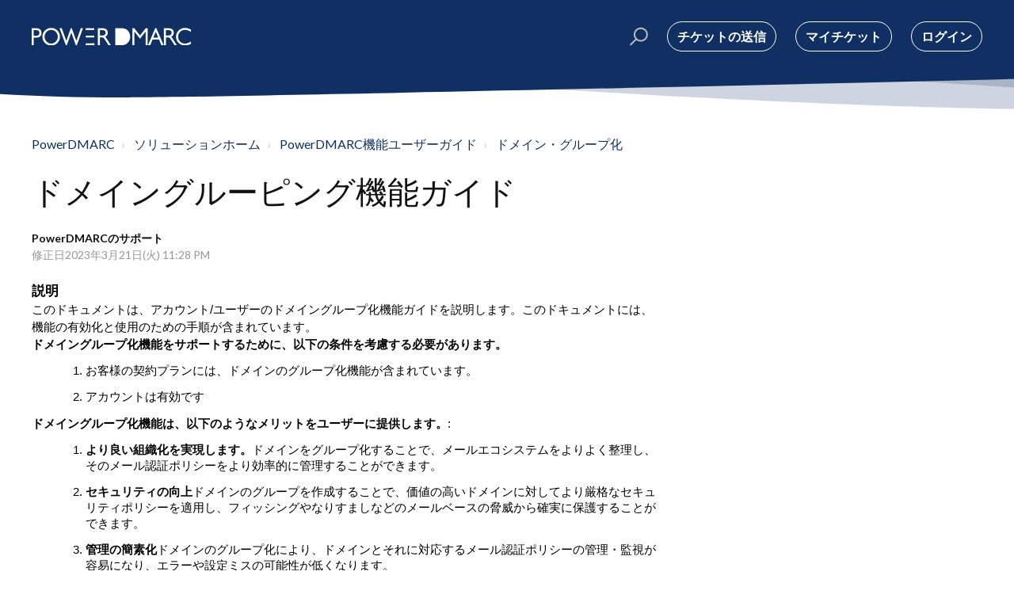

--- FILE ---
content_type: text/html; charset=utf-8
request_url: https://ja.support.powerdmarc.com/support/solutions/articles/60000869462-domain-grouping-feature-guide
body_size: 14552
content:
<!DOCTYPE html>
       
        <!--[if lt IE 7]><html class="no-js ie6 dew-dsm-theme " lang="en" dir="ltr" data-date-format="non_us"><![endif]-->       
        <!--[if IE 7]><html class="no-js ie7 dew-dsm-theme " lang="en" dir="ltr" data-date-format="non_us"><![endif]-->       
        <!--[if IE 8]><html class="no-js ie8 dew-dsm-theme " lang="en" dir="ltr" data-date-format="non_us"><![endif]-->       
        <!--[if IE 9]><html class="no-js ie9 dew-dsm-theme " lang="en" dir="ltr" data-date-format="non_us"><![endif]-->       
        <!--[if IE 10]><html class="no-js ie10 dew-dsm-theme " lang="en" dir="ltr" data-date-format="non_us"><![endif]-->       
        <!--[if (gt IE 10)|!(IE)]><!--><html class="no-js  dew-dsm-theme " lang="ja" dir="ltr" data-date-format="non_us" data-wg-translated="ja"><!--<![endif]-->
	<head>
		
		

<!-- Title for the page -->
<title> ドメイングルーピング機能ガイド - PowerDMARC : PowerDMARC </title>

<!-- Meta information -->

      <meta charset="utf-8">
      <meta http-equiv="X-UA-Compatible" content="IE=edge,chrome=1">
      <meta name="description" content="このドキュメントは、アカウント/ユーザーのドメイングループ化機能ガイドを説明します。このドキュメントには、機能の有効化と使用のための手順が含まれています。">
      <meta name="author" content="PowerDMARC Support">
       <meta property="og:title" content="ドメイングルーピングフィーチャーガイド - PowerDMARC">  <meta property="og:url" content="https://ja.support.powerdmarc.com/support/solutions/articles/60000869462-domain-grouping-feature-guide">  <meta property="og:description" content=" 説明  このドキュメントは、アカウント/ユーザー向けのドメイングループ化機能ガイドについて説明します。このドキュメントには、この機能を有効化し使用するための手順が含まれています。  ドメイングループ化機能をサポートするためには、以下の条件が必要です...">  <meta property="og:image" content="https://s3.amazonaws.com/cdn.freshdesk.com/data/helpdesk/attachments/production/60001402472/logo/EkrMyekhNKkrMtnzi285pITGk_OaVZJppQ.png?X-Amz-Algorithm=AWS4-HMAC-SHA256&amp;amp;X-Amz-Credential=AKIAS6FNSMY2XLZULJPI%2F20260119%2Fus-east-1%2Fs3%2Faws4_request&amp;amp;X-Amz-Date=20260119T094005Z&amp;amp;X-Amz-Expires=604800&amp;amp;X-Amz-SignedHeaders=host&amp;amp;X-Amz-Signature=9e487d36d820f8dd127ace2f223666f6176d6453968c60f0dddbca82d7d5381b">  <meta property="og:site_name" content="PowerDMARC">  <meta property="og:type" content="article">  <meta property="article:author" content="PowerDMARC Support">  <meta name="twitter:title" content="ドメイングルーピングフィーチャーガイド - PowerDMARC">  <meta name="twitter:url" content="https://ja.support.powerdmarc.com/support/solutions/articles/60000869462-domain-grouping-feature-guide">  <meta name="twitter:description" content=" 説明  このドキュメントは、アカウント/ユーザー向けのドメイングループ化機能ガイドについて説明します。このドキュメントには、この機能を有効化し使用するための手順が含まれています。  ドメイングループ化機能をサポートするためには、以下の条件が必要です...">  <meta name="twitter:image" content="https://s3.amazonaws.com/cdn.freshdesk.com/data/helpdesk/attachments/production/60001402472/logo/EkrMyekhNKkrMtnzi285pITGk_OaVZJppQ.png?X-Amz-Algorithm=AWS4-HMAC-SHA256&amp;amp;X-Amz-Credential=AKIAS6FNSMY2XLZULJPI%2F20260119%2Fus-east-1%2Fs3%2Faws4_request&amp;amp;X-Amz-Date=20260119T094005Z&amp;amp;X-Amz-Expires=604800&amp;amp;X-Amz-SignedHeaders=host&amp;amp;X-Amz-Signature=9e487d36d820f8dd127ace2f223666f6176d6453968c60f0dddbca82d7d5381b">  <meta name="twitter:card" content="summary">  <meta name="keywords" content="domain grouping, domain groups, feature guide, grouping domains">  <link rel="canonical" href="https://ja.support.powerdmarc.com/support/solutions/articles/60000869462-domain-grouping-feature-guide"> 

<!-- Responsive setting -->
<link rel="apple-touch-icon" href="https://s3.amazonaws.com/cdn.freshdesk.com/data/helpdesk/attachments/production/60001403410/fav_icon/xI229R8Q_lbfjJwAxoseBZVEoB29mxPc5Q.png">
        <link rel="apple-touch-icon" sizes="72x72" href="https://s3.amazonaws.com/cdn.freshdesk.com/data/helpdesk/attachments/production/60001403410/fav_icon/xI229R8Q_lbfjJwAxoseBZVEoB29mxPc5Q.png">
        <link rel="apple-touch-icon" sizes="114x114" href="https://s3.amazonaws.com/cdn.freshdesk.com/data/helpdesk/attachments/production/60001403410/fav_icon/xI229R8Q_lbfjJwAxoseBZVEoB29mxPc5Q.png">
        <link rel="apple-touch-icon" sizes="144x144" href="https://s3.amazonaws.com/cdn.freshdesk.com/data/helpdesk/attachments/production/60001403410/fav_icon/xI229R8Q_lbfjJwAxoseBZVEoB29mxPc5Q.png">
        <meta name="viewport" content="width=device-width, initial-scale=1.0, maximum-scale=5.0, user-scalable=yes"> 

<meta name="viewport" content="width=device-width, initial-scale=1.0">
<link href="https://fonts.googleapis.com/css?family=Lato:300,300i,400,400i,700,700i" rel="stylesheet">
<link rel="stylesheet" href="//maxcdn.bootstrapcdn.com/font-awesome/4.7.0/css/font-awesome.min.css">
<link rel="stylesheet" href="//cdn.jsdelivr.net/highlight.js/9.10.0/styles/github.min.css">
<link rel="stylesheet" href="//cdn.jsdelivr.net/jquery.magnific-popup/1.0.0/magnific-popup.css">


		
		<!-- Adding meta tag for CSRF token -->
		<meta name="csrf-param" content="authenticity_token">
<meta name="csrf-token" content="8PtiQPm1c56HjfG+pDJ9aTTmRwrU01fd6piF/SvWPApA3wrUYsXcKMyDIlXUxyQtQMZLdP+MqLBosH6A+st1/g==">
		<!-- End meta tag for CSRF token -->
		
		<!-- Fav icon for portal -->
		<link rel="shortcut icon" href="https://s3.amazonaws.com/cdn.freshdesk.com/data/helpdesk/attachments/production/60001403410/fav_icon/xI229R8Q_lbfjJwAxoseBZVEoB29mxPc5Q.png">

		<!-- Base stylesheet -->
 
		<link rel="stylesheet" media="print" href="https://assets2.freshdesk.com/assets/cdn/portal_print-6e04b27f27ab27faab81f917d275d593fa892ce13150854024baaf983b3f4326.css">
	  		<link rel="stylesheet" media="screen" href="https://assets5.freshdesk.com/assets/cdn/falcon_portal_utils-a58414d6bc8bc6ca4d78f5b3f76522e4970de435e68a5a2fedcda0db58f21600.css">	

		
		<!-- Theme stylesheet -->

		<link href="/support/theme.css?v=4&amp;d=1767357126" media="screen" rel="stylesheet" type="text/css">

		<!-- Google font url if present -->
		<link href="https://fonts.googleapis.com/css?family=Source+Sans+Pro:regular,italic,600,700,700italic|Poppins:regular,600,700" rel="stylesheet" type="text/css" nonce="N+IxJGL+8mI8s9HWC5Awhg==">

		<!-- Including default portal based script framework at the top -->
		<script src="https://assets8.freshdesk.com/assets/cdn/portal_head_v2-d07ff5985065d4b2f2826fdbbaef7df41eb75e17b915635bf0413a6bc12fd7b7.js"></script>
		<!-- Including syntexhighlighter for portal -->
		<script src="https://assets4.freshdesk.com/assets/cdn/prism-841b9ba9ca7f9e1bc3cdfdd4583524f65913717a3ab77714a45dd2921531a402.js"></script>

		    <!-- Google tag (gtag.js) -->
	<script async="" src="https://www.googletagmanager.com/gtag/js?id=G-JE8S9PR6TW" nonce="N+IxJGL+8mI8s9HWC5Awhg=="></script>
	<script nonce="N+IxJGL+8mI8s9HWC5Awhg==">
	  window.dataLayer = window.dataLayer || [];
	  function gtag(){dataLayer.push(arguments);}
	  gtag('js', new Date());
	  gtag('config', 'G-JE8S9PR6TW');
	</script>


		<!-- Access portal settings information via javascript -->
		 <script type="text/javascript">     var portal = {"language":"en","name":"PowerDMARC","contact_info":"","current_page_name":"article_view","current_tab":"solutions","vault_service":{"url":"https://vault-service.freshworks.com/data","max_try":2,"product_name":"fd"},"current_account_id":1317308,"preferences":{"bg_color":"#103063","header_color":"#ffffff","help_center_color":"#103063","footer_color":"#060727","tab_color":"#103063","tab_hover_color":"#1a73e8","btn_background":"#1a73e8","btn_primary_background":"#cbcbcb","baseFont":"Source Sans Pro","textColor":"#060727","headingsFont":"Poppins","headingsColor":"#060727","linkColor":"#1a73e8","linkColorHover":"#1a73e8","inputFocusRingColor":"#9aa1a6","nonResponsive":"false","personalized_articles":true},"image_placeholders":{"spacer":"https://assets5.freshdesk.com/assets/misc/spacer.gif","profile_thumb":"https://assets3.freshdesk.com/assets/misc/profile_blank_thumb-4a7b26415585aebbd79863bd5497100b1ea52bab8df8db7a1aecae4da879fd96.jpg","profile_medium":"https://assets9.freshdesk.com/assets/misc/profile_blank_medium-1dfbfbae68bb67de0258044a99f62e94144f1cc34efeea73e3fb85fe51bc1a2c.jpg"},"falcon_portal_theme":true,"current_object_id":60000869462};     var attachment_size = 20;     var blocked_extensions = "";     var allowed_extensions = "";     var store = { 
        ticket: {},
        portalLaunchParty: {} };    store.portalLaunchParty.ticketFragmentsEnabled = false;    store.pod = "us-east-1";    store.region = "US"; </script> 


			    <script src="https://wchat.freshchat.com/js/widget.js" nonce="N+IxJGL+8mI8s9HWC5Awhg=="></script>

	<script type="application/json" id="weglot-data">{"allLanguageUrls":{"en":"https://support.powerdmarc.com/support/solutions/articles/60000869462-domain-grouping-feature-guide","ja":"https://ja.support.powerdmarc.com/support/solutions/articles/60000869462-domain-grouping-feature-guide","fr":"https://fr.support.powerdmarc.com/support/solutions/articles/60000869462-domain-grouping-feature-guide","de":"https://de.support.powerdmarc.com/support/solutions/articles/60000869462-domain-grouping-feature-guide","ru":"https://ru.support.powerdmarc.com/support/solutions/articles/60000869462-domain-grouping-feature-guide","es":"https://es.support.powerdmarc.com/support/solutions/articles/60000869462-domain-grouping-feature-guide","nl":"https://nl.support.powerdmarc.com/support/solutions/articles/60000869462-domain-grouping-feature-guide"},"originalCanonicalUrl":"https://support.powerdmarc.com/support/solutions/articles/60000869462-domain-grouping-feature-guide","originalPath":"/support/solutions/articles/60000869462-domain-grouping-feature-guide","settings":{"auto_switch":false,"auto_switch_fallback":null,"category":11,"custom_settings":{"button_style":{"with_name":true,"full_name":true,"is_dropdown":true,"with_flags":false,"flag_type":"rectangle_mat","custom_css":""},"switchers":[],"translate_images":false,"subdomain":false,"dynamic":"","loading_bar":true,"wait_transition":true,"translate_search":false,"hide_switcher":false,"translate_amp":false,"translate_email":false,"definitions":{}},"deleted_at":null,"dynamics":[],"excluded_blocks":[],"excluded_paths":[],"external_enabled":false,"host":"support.powerdmarc.com","is_dns_set":false,"is_https":true,"language_from":"en","language_from_custom_flag":null,"language_from_custom_name":null,"languages":[{"connect_host_destination":{"is_dns_set":true,"created_on_aws":1666379984,"host":"fr.support.powerdmarc.com"},"custom_code":null,"custom_flag":null,"custom_local_name":null,"custom_name":null,"enabled":true,"language_to":"fr"},{"connect_host_destination":{"is_dns_set":true,"created_on_aws":1666379984,"host":"de.support.powerdmarc.com"},"custom_code":null,"custom_flag":null,"custom_local_name":null,"custom_name":null,"enabled":true,"language_to":"de"},{"connect_host_destination":{"is_dns_set":true,"created_on_aws":1666379984,"host":"ja.support.powerdmarc.com"},"custom_code":null,"custom_flag":null,"custom_local_name":null,"custom_name":null,"enabled":true,"language_to":"ja"},{"connect_host_destination":{"is_dns_set":true,"created_on_aws":1666379984,"host":"ru.support.powerdmarc.com"},"custom_code":null,"custom_flag":null,"custom_local_name":null,"custom_name":null,"enabled":true,"language_to":"ru"},{"connect_host_destination":{"is_dns_set":true,"created_on_aws":1666379984,"host":"es.support.powerdmarc.com"},"custom_code":null,"custom_flag":null,"custom_local_name":null,"custom_name":null,"enabled":true,"language_to":"es"},{"connect_host_destination":{"is_dns_set":true,"created_on_aws":1666379984,"host":"nl.support.powerdmarc.com"},"custom_code":null,"custom_flag":null,"custom_local_name":null,"custom_name":null,"enabled":true,"language_to":"nl"}],"media_enabled":false,"page_views_enabled":false,"technology_id":12,"technology_name":"Other","translation_engine":3,"url_type":"SUBDOMAIN","versions":{"translation":1766757486}}}</script>
<script async="" src="https://cdn.weglot.com/weglot.min.js?api_key=wg_ebd54db013ef6e59cfafb4a21aac6d9a0&hide_switcher=true" type="text/javascript"></script><link href="https://support.powerdmarc.com/support/solutions/articles/60000869462-domain-grouping-feature-guide" hreflang="en" rel="alternate"><link href="https://ja.support.powerdmarc.com/support/solutions/articles/60000869462-domain-grouping-feature-guide" hreflang="ja" rel="alternate"><link href="https://fr.support.powerdmarc.com/support/solutions/articles/60000869462-domain-grouping-feature-guide" hreflang="fr" rel="alternate"><link href="https://de.support.powerdmarc.com/support/solutions/articles/60000869462-domain-grouping-feature-guide" hreflang="de" rel="alternate"><link href="https://ru.support.powerdmarc.com/support/solutions/articles/60000869462-domain-grouping-feature-guide" hreflang="ru" rel="alternate"><link href="https://es.support.powerdmarc.com/support/solutions/articles/60000869462-domain-grouping-feature-guide" hreflang="es" rel="alternate"><link href="https://nl.support.powerdmarc.com/support/solutions/articles/60000869462-domain-grouping-feature-guide" hreflang="nl" rel="alternate"></head>
	<body>
            	
		
		
		

<!-- Notification Messages -->
 <div class="alert alert-with-close notice hide" id="noticeajax"></div> 
<div class="layout layout--anonymous">
  <div class="layout__head">
  	


<header class="topbar container topbar--small" data-topbar="">
  <div class="container-inner topbar__container-inner">
    <div class="topbar__inner">
      <div class="topbar__col clearfix">
        <div class="logo-wrapper">
          <div class="logo">
            <a href="https://powerdmarc.com/ja/">
              <img src="https://s3.amazonaws.com/cdn.freshdesk.com/data/helpdesk/attachments/production/60001402472/logo/EkrMyekhNKkrMtnzi285pITGk_OaVZJppQ.png" alt="">
            </a>
          </div>
        </div>
        <p class="help-center-name" style="display: none;">PowerDMARC</p>
        <button type="button" role="button" aria-label="Toggle Navigation" class="lines-button x" data-toggle-menu=""> <span class="lines"></span> </button>
      </div>
      <div class="topbar__col topbar__menu">
        <div class="topbar__collapse" data-menu="">
          <div class="topbar__controls topbar__controls--anonymous">
            <div class="topbar__search">
              <form class="hc-search-form print--remove" autocomplete="off" action="/support/search/solutions" id="hc-search-form" data-csrf-ignore="true">
	<div class="hc-search-input">
	<label for="support-search-input" class="hide">ここに検索語を入力してください...</label>
		<input placeholder="ここに検索語を入力してください..." type="text" name="term" class="special" value="" rel="page-search" data-max-matches="10" id="support-search-input">
	</div>
	<div class="hc-search-button">
		<button class="btn btn-primary" aria-label="Search" type="submit" autocomplete="off">
			<i class="mobile-icon-search hide-tablet"></i>
			<span class="hide-in-mobile">
				検索
			</span>
		</button>
	</div>
</form>
              <button type="button" role="button" class="topbar__btn-search">
                <svg xmlns="http://www.w3.org/2000/svg" width="23" height="24" viewBox="0 0 23 24">
                  <g fill="none" fill-rule="evenodd" transform="translate(-6 -2)">
                    <circle cx="19.889" cy="11.611" r="8" stroke="#fff" stroke-width="2" transform="rotate(45 19.89 11.61)"></circle>
                    <path fill="#fff" fill-rule="nonzero" d="M9.34328327,15.6566781 L11.3432833,15.6566781 L11.3432833,25.6606781 C11.3432833,26.2106781 10.8992833,26.6566781 10.3432833,26.6566781 C9.79128327,26.6566781 9.34328327,26.2116781 9.34328327,25.6606781 L9.34328327,15.6566781 Z" transform="rotate(45 10.343 21.157)"></path>
                  </g>
                </svg>
              </button>
            </div>
            
            <a class="btn btn-topbar" href="/support/tickets/new">チケットの送信</a>
            <a class="btn btn-topbar" href="/support/tickets">マイチケット</a>
             <div class="welcome">ようこそ <b></b> </div>  <b><a href="/support/login"><b>ログイン</b></a></b> &nbsp;<b><a href="/support/signup"><b>会員登録</b></a></b>
          </div>
        </div>
      </div>
    </div>
  </div>

  <!-- Search and page links for the page -->
  
    
  


<link rel="alternate" hreflang="en" href="https://support.powerdmarc.com">
<link rel="alternate" hreflang="fr" href="https://fr.support.powerdmarc.com">
<link rel="alternate" hreflang="de" href="https://de.support.powerdmarc.com">
<link rel="alternate" hreflang="ja" href="https://ja.support.powerdmarc.com">
<link rel="alternate" hreflang="ru" href="https://ru.support.powerdmarc.com">
<link rel="alternate" hreflang="es" href="https://es.support.powerdmarc.com">
<link rel="alternate" hreflang="nl" href="https://nl.support.powerdmarc.com">

    
<script type="text/javascript" src="https://cdn.weglot.com/weglot.min.js"></script>
<script>
    Weglot.initialize({
        api_key: 'wg_ebd54db013ef6e59cfafb4a21aac6d9a0'
    });
</script>  
  
</header>

		<div class="waves waves--small " data-wave-small="">
		  <svg xmlns="http://www.w3.org/2000/svg" viewBox="0 0 1900 47" xmlns:xlink="http://www.w3.org/1999/xlink">
		    <g fill="none" fill-rule="evenodd">
		      <path fill-rule="nonzero" d="M403.925926,32 C583.088889,32 1900,0 1900,0 L0,0 C0,0 163.540741,32 403.925926,32 Z" transform="translate(-250)"></path>
		      <path fill-opacity="0.2" fill-rule="nonzero" d="M1342.66667,76 C1552.37037,76 1900,0.2 1900,0.2 L0,0.2 C0,0.2 896.518519,76 1342.66667,76 Z" transform="translate(0 -29)"></path>
		      <path fill-opacity="0.2" fill-rule="nonzero" d="M1342.66667,76 C1552.37037,76 1900,0.2 1900,0.2 L0,0.2 C0,0.2 896.518519,76 1342.66667,76 Z" transform="translate(617 -29)"></path>
		    </g>
		  </svg>
		</div>

  </div>
  <div class="layout__content">
    
      
    
    
    <div class="container">
  <div class="container-inner">
    <div class="article-page">
      <div class="row clearfix">
        <div class="column column--sm-12">
          <ol class="breadcrumbs">
            <li>
              <a href="/support/home">PowerDMARC</a>
            </li>
            <li title="ソリューションホーム">
              <a href="/support/solutions">ソリューションホーム</a>
            </li>
            <li title="PowerDMARC機能ユーザーガイド">
              <a href="/support/solutions/60000319440">PowerDMARC機能ユーザーガイド</a>
            </li>
            <li title="ドメイン・グループ化">
              <a href="/support/solutions/folders/60000494019">ドメイン・グループ化</a>
            </li>
          </ol>
        </div>
      </div>

      <div class="row clearfix">
        <div class="column column--sm-8">
          <article class="article clearfix" itemscope="" itemtype="http://schema.org/Article">
            <header class="article-header">
              <h1 class="article__title" itemprop="name">
                ドメイングルーピング機能ガイド
              </h1>

              <div class="article-meta">
                <div class="article-meta__col article-meta__col--main">
                  <div class="entry-info">
                    <div class="entry-info__content">
                      <b class="author">
                        PowerDMARCのサポート
                      </b>
                      <div class="meta">修正日2023年3月21日(火) 11:28 PM</div>
                    </div>
                  </div>
                </div>
              </div>
            </header>

            <div class="article__body markdown" itemprop="articleBody">
              <p dir="ltr" style="line-height: 1.38; margin-bottom: 0pt;"><span style="font-size: 13pt; font-family: Inter, sans-serif; color: rgb(0, 0, 0); font-weight: 700;">説明</span></p><p dir="ltr" style="line-height: 1.38; margin-bottom: 0pt;"><span style="font-size: 11pt; font-family: Inter, sans-serif; color: rgb(0, 0, 0); font-weight: 400;">このドキュメントは、アカウント/ユーザーのドメイングループ化機能ガイドを説明します。このドキュメントには、機能の有効化と使用のための手順が含まれています。</span></p><p dir="ltr" style="line-height: 1.38; margin-bottom: 0pt;"><span dir="ltr" style="font-size: 11pt; font-family: Inter, sans-serif; color: rgb(0, 0, 0); font-weight: 700;">ドメイングループ化機能をサポートするために、以下の条件を考慮する必要があります。</span></p><ol style="margin-bottom: 0px; padding-inline-start: 48px;"><li dir="ltr" style="list-style-type: decimal; font-size: 11pt; font-family: Inter, sans-serif; color: rgb(0, 0, 0); font-weight: 400;"><p dir="ltr" style="line-height: 1.38; margin-bottom: 0pt;"><span dir="ltr" style="font-size: 11pt; font-family: Inter, sans-serif; color: rgb(0, 0, 0); font-weight: 400;">お客様の契約プランには、ドメインのグループ化機能が含まれています。</span></p></li><li dir="ltr" style="list-style-type: decimal; font-size: 11pt; font-family: Inter, sans-serif; color: rgb(0, 0, 0); font-weight: 400;"><p dir="ltr" style="line-height: 1.38; margin-bottom: 0pt;"><span style="font-size: 11pt; font-family: Inter, sans-serif; color: rgb(0, 0, 0); font-weight: 400;">アカウントは有効です </span></p></li></ol><p dir="ltr" style="line-height: 1.38; margin-bottom: 0pt;"><span dir="ltr" style="font-size: 11pt; font-family: Inter, sans-serif; color: rgb(0, 0, 0); font-weight: 700;">ドメイングループ化機能は、以下のようなメリットをユーザーに提供します。</span><span dir="ltr" style="font-size: 11pt; font-family: Inter, sans-serif; color: rgb(0, 0, 0); font-weight: 400;">:</span></p><ol style="margin-bottom: 0px; padding-inline-start: 48px;"><li dir="ltr" style="list-style-type: decimal; font-size: 11pt; font-family: Inter, sans-serif; color: rgb(0, 0, 0); font-weight: 400;"><p dir="ltr" style="line-height: 1.38; margin-bottom: 0pt;"><span style="font-size: 11pt; font-family: Inter, sans-serif; color: rgb(0, 0, 0); font-weight: 700;">より良い組織化を実現します。</span><span style="font-size: 11pt; font-family: Inter, sans-serif; color: rgb(0, 0, 0); font-weight: 400;">ドメインをグループ化することで、メールエコシステムをよりよく整理し、そのメール認証ポリシーをより効率的に管理することができます。</span></p></li><li dir="ltr" style="list-style-type: decimal; font-size: 11pt; font-family: Inter, sans-serif; color: rgb(0, 0, 0); font-weight: 400;"><p dir="ltr" style="line-height: 1.38; margin-bottom: 0pt;"><span style="font-size: 11pt; font-family: Inter, sans-serif; color: rgb(0, 0, 0); font-weight: 700;">セキュリティの向上</span><span style="font-size: 11pt; font-family: Inter, sans-serif; color: rgb(0, 0, 0); font-weight: 400;">ドメインのグループを作成することで、価値の高いドメインに対してより厳格なセキュリティポリシーを適用し、フィッシングやなりすましなどのメールベースの脅威から確実に保護することができます。</span></p></li><li dir="ltr" style="list-style-type: decimal; font-size: 11pt; font-family: Inter, sans-serif; color: rgb(0, 0, 0); font-weight: 400;"><p dir="ltr" style="line-height: 1.38; margin-bottom: 0pt;"><span style="font-size: 11pt; font-family: Inter, sans-serif; color: rgb(0, 0, 0); font-weight: 700;">管理の簡素化</span><span style="font-size: 11pt; font-family: Inter, sans-serif; color: rgb(0, 0, 0); font-weight: 400;">ドメインのグループ化により、ドメインとそれに対応するメール認証ポリシーの管理・監視が容易になり、エラーや設定ミスの可能性が低くなります。</span></p></li><li dir="ltr" style="list-style-type: decimal; font-size: 11pt; font-family: Inter, sans-serif; color: rgb(0, 0, 0); font-weight: 400;"><p dir="ltr" style="line-height: 1.38; margin-bottom: 0pt;"><span style="font-size: 11pt; font-family: Inter, sans-serif; color: rgb(0, 0, 0); font-weight: 700;">アクセス制御を行います。</span><span style="font-size: 11pt; font-family: Inter, sans-serif; color: rgb(0, 0, 0); font-weight: 400;">ドメインの特定のグループへのアクセスを規制し、異なるユーザーにアクセスを提供することができます。</span></p></li><li dir="ltr" style="list-style-type: decimal; font-size: 11pt; font-family: Inter, sans-serif; color: rgb(0, 0, 0); font-weight: 400;"><p dir="ltr" style="line-height: 1.38; margin-bottom: 0pt;"><span style="font-size: 11pt; font-family: Inter, sans-serif; color: rgb(0, 0, 0); font-weight: 700;">レポーティングを簡素化。</span><span style="font-size: 11pt; font-family: Inter, sans-serif; color: rgb(0, 0, 0); font-weight: 400;">ドメインをグループ化することで、複数のドメインのメール認証データをより簡単に表示・分析することができます。</span></p></li></ol><p dir="ltr" style="line-height: 1.38; margin-bottom: 0pt;"><span dir="ltr" style="font-size: 11pt; font-family: Inter, sans-serif; color: rgb(0, 0, 0); font-weight: 700;">最初のドメイングループを作成する手順</span><span dir="ltr" style="font-size: 11pt; font-family: Inter, sans-serif; color: rgb(0, 0, 0); font-weight: 400;">:</span></p><ol style="margin-bottom: 0px; padding-inline-start: 48px;"><li dir="ltr" style="list-style-type: decimal; font-size: 11pt; font-family: Inter, sans-serif; color: rgb(0, 0, 0); font-weight: 400;"><p dir="ltr" style="line-height: 1.38; margin-bottom: 0pt;"><span style="font-size: 11pt; font-family: Inter, sans-serif; color: rgb(0, 0, 0); font-weight: 400;">PowerDMARCのアカウントにログインする</span></p></li><li dir="ltr" style="list-style-type: decimal; font-size: 11pt; font-family: Inter, sans-serif; color: rgb(0, 0, 0); font-weight: 400;"><p dir="ltr" style="line-height: 1.38; margin-bottom: 0pt;"><span style="font-size: 11pt; font-family: Inter, sans-serif; color: rgb(0, 0, 0); font-weight: 400;">をクリックします。 </span><span style="font-size: 11pt; font-family: Inter, sans-serif; color: rgb(0, 0, 0); font-weight: 700;">設定方法</span><span style="font-size: 11pt; font-family: Inter, sans-serif; color: rgb(0, 0, 0); font-weight: 400;">左側メニューの</span></p></li><li dir="ltr" style="list-style-type: decimal; font-size: 11pt; font-family: Inter, sans-serif; color: rgb(0, 0, 0); font-weight: 400;"><p dir="ltr" style="line-height: 1.38; margin-bottom: 0pt;"><span style="font-size: 11pt; font-family: Inter, sans-serif; color: rgb(0, 0, 0); font-weight: 400;">をクリックします。 </span><span style="font-size: 11pt; font-family: Inter, sans-serif; color: rgb(0, 0, 0); font-weight: 700;">ドメイングループの管理</span><span style="font-size: 11pt; font-family: Inter, sans-serif; color: rgb(0, 0, 0); font-weight: 400;"> </span></p></li><li dir="ltr" style="list-style-type: decimal; font-size: 11pt; font-family: Inter, sans-serif; color: rgb(0, 0, 0); font-weight: 400;"><p dir="ltr" style="line-height: 1.38; margin-bottom: 0pt;"><span style="font-size: 11pt; font-family: Inter, sans-serif; color: rgb(0, 0, 0); font-weight: 400;">ドメイン・グループ」セクションで </span><span style="font-size: 11pt; font-family: Inter, sans-serif; color: rgb(0, 0, 0); font-weight: 700;">作成 </span><span style="font-size: 11pt; font-family: Inter, sans-serif; color: rgb(0, 0, 0); font-weight: 400;">ボタン</span></p></li><li dir="ltr" style="list-style-type: decimal; font-size: 11pt; font-family: Inter, sans-serif; color: rgb(0, 0, 0); font-weight: 400;"><p dir="ltr" style="line-height: 1.38; margin-bottom: 0pt;"><span dir="ltr" style="font-size: 11pt; font-family: Inter, sans-serif; color: rgb(0, 0, 0); font-weight: 400;">ドメイングループ名、説明（オプション）を入力します。</span></p></li><li dir="ltr" style="list-style-type: decimal; font-size: 11pt; font-family: Inter, sans-serif; color: rgb(0, 0, 0); font-weight: 400;"><p dir="ltr" style="line-height: 1.38; margin-bottom: 0pt;"><span style="font-size: 11pt; font-family: Inter, sans-serif; color: rgb(0, 0, 0); font-weight: 400;">グループに含まれるドメインを選択する </span></p></li><li dir="ltr" style="list-style-type: decimal; font-size: 11pt; font-family: Inter, sans-serif; color: rgb(0, 0, 0); font-weight: 400;"><p dir="ltr" style="line-height: 1.38; margin-bottom: 0pt;"><span style="font-size: 11pt; font-family: Inter, sans-serif; color: rgb(0, 0, 0); font-weight: 400;">をクリックします。 </span><span style="font-size: 11pt; font-family: Inter, sans-serif; color: rgb(0, 0, 0); font-weight: 700;">作成 </span><span dir="ltr" style="font-size: 11pt; font-family: Inter, sans-serif; color: rgb(0, 0, 0); font-weight: 400;">ボタン</span></p></li></ol><p dir="ltr" style="line-height: 1.38; margin-bottom: 0pt;"><span style="font-size: 11pt; font-family: Inter, sans-serif; color: rgb(0, 0, 0); font-weight: 400;"><span style="border:none;display:inline-block;overflow:hidden;width:718px;height:268px;"><img src="https://s3.amazonaws.com/cdn.freshdesk.com/data/helpdesk/attachments/production/60084993585/original/oj6IWh9rgqqjjvGk7ulcVB5Fydz9VyHARA.png?1679425884" width="718" height="268" class="fr-fic fr-dii" data-attachment="[object Object]" data-id="60084993585"></span></span></p><p dir="ltr" style="line-height: 1.38; margin-bottom: 0pt;"><span style="font-size: 11pt; font-family: Inter, sans-serif; color: rgb(0, 0, 0); font-weight: 400;"><span style="border:none;display:inline-block;overflow:hidden;width:718px;height:147px;"><img src="https://s3.amazonaws.com/cdn.freshdesk.com/data/helpdesk/attachments/production/60084993583/original/tAGByeMmMXzuprQdXpFL2gecuhl4g3nbrg.png?1679425883" width="718" height="147" class="fr-fic fr-dii" data-attachment="[object Object]" data-id="60084993583"></span></span></p><p dir="ltr" style="line-height: 1.38; margin-bottom: 0pt;"><span dir="ltr" style="font-size: 11pt; font-family: Inter, sans-serif; color: rgb(0, 0, 0); font-weight: 700;">ドメイングループを編集するには</span></p><ol style="margin-bottom: 0px; padding-inline-start: 48px;"><li dir="ltr" style="list-style-type: decimal; font-size: 11pt; font-family: Inter, sans-serif; color: rgb(0, 0, 0); font-weight: 400;"><p dir="ltr" style="line-height: 1.38; margin-bottom: 0pt;"><span style="font-size: 11pt; font-family: Inter, sans-serif; color: rgb(0, 0, 0); font-weight: 400;">PowerDMARCのアカウントにログインする</span></p></li><li dir="ltr" style="list-style-type: decimal; font-size: 11pt; font-family: Inter, sans-serif; color: rgb(0, 0, 0); font-weight: 400;"><p dir="ltr" style="line-height: 1.38; margin-bottom: 0pt;"><span style="font-size: 11pt; font-family: Inter, sans-serif; color: rgb(0, 0, 0); font-weight: 400;">をクリックします。 </span><span style="font-size: 11pt; font-family: Inter, sans-serif; color: rgb(0, 0, 0); font-weight: 700;">設定方法</span><span style="font-size: 11pt; font-family: Inter, sans-serif; color: rgb(0, 0, 0); font-weight: 400;">左側メニューの</span></p></li><li dir="ltr" style="list-style-type: decimal; font-size: 11pt; font-family: Inter, sans-serif; color: rgb(0, 0, 0); font-weight: 400;"><p dir="ltr" style="line-height: 1.38; margin-bottom: 0pt;"><span dir="ltr" style="font-size: 11pt; font-family: Inter, sans-serif; color: rgb(0, 0, 0); font-weight: 400;">をクリックします。 </span><span style="font-size: 11pt; font-family: Inter, sans-serif; color: rgb(0, 0, 0); font-weight: 700;">ドメイングループの管理</span></p></li><li dir="ltr" style="list-style-type: decimal; font-size: 11pt; font-family: Inter, sans-serif; color: rgb(0, 0, 0); font-weight: 400;"><p dir="ltr" style="line-height: 1.38; margin-bottom: 0pt;"><span dir="ltr" style="font-size: 11pt; font-family: Inter, sans-serif; color: rgb(0, 0, 0); font-weight: 400;">をクリックします。 </span><span style="font-size: 11pt; font-family: Inter, sans-serif; color: rgb(0, 0, 0); font-weight: 700;">エディット </span><span style="font-size: 11pt; font-family: Inter, sans-serif; color: rgb(0, 0, 0); font-weight: 400;">アイコン </span></p></li></ol><p dir="ltr" style="line-height: 1.38; margin-bottom: 0pt;"><span style="font-size: 11pt; font-family: Inter, sans-serif; color: rgb(0, 0, 0); font-weight: 400;">トグルを切り替えるだけで、新しいドメインをグループに追加したり、すでに追加されているドメインを削除することができます。 </span></p><p dir="ltr" style="line-height: 1.38; margin-bottom: 0pt;"><span dir="ltr" style="font-size: 11pt; font-family: Inter, sans-serif; color: rgb(0, 0, 0); font-weight: 400;"><span style="font-size: 11pt; font-family: Inter, sans-serif; color: rgb(0, 0, 0); font-weight: 400;"><span style="border:none;display:inline-block;overflow:hidden;width:176px;height:116px;"><img src="https://s3.amazonaws.com/cdn.freshdesk.com/data/helpdesk/attachments/production/60084993946/original/0GW-jf19nHIN8o23G9m-rBXD1PRfGhlRWA.png?1679426197" width="176" height="116" class="fr-fic fr-dii" data-attachment="[object Object]" data-id="60084993946"></span></span>&nbsp; &nbsp; &nbsp; &nbsp; &nbsp; &nbsp; &nbsp; &nbsp; &nbsp; &nbsp; &nbsp; &nbsp; &nbsp; &nbsp; &nbsp; &nbsp; &nbsp; &nbsp; &nbsp;</span></p><ol start="5" style="margin-bottom: 0px; padding-inline-start: 48px;"><li dir="ltr" style="list-style-type: decimal; font-size: 11pt; font-family: Inter, sans-serif; color: rgb(0, 0, 0); font-weight: 400;"><p dir="ltr" style="line-height: 1.38; margin-bottom: 0pt;"><span style="font-size: 11pt; font-family: Inter, sans-serif; color: rgb(0, 0, 0); font-weight: 400;">変更したら </span><span style="font-size: 11pt; font-family: Inter, sans-serif; color: rgb(0, 0, 0); font-weight: 700;">アップデート </span><span dir="ltr" style="font-size: 11pt; font-family: Inter, sans-serif; color: rgb(0, 0, 0); font-weight: 400;">ボタン</span></p></li></ol><p dir="ltr" style="line-height: 1.38; margin-bottom: 0pt;"><span dir="ltr" style="font-size: 11pt; font-family: Inter, sans-serif; color: rgb(0, 0, 0); font-weight: 400;"><span style="font-size: 11pt; font-family: Inter, sans-serif; color: rgb(0, 0, 0); font-weight: 400;"><span style="border:none;display:inline-block;overflow:hidden;width:92px;height:96px;"><img src="https://s3.amazonaws.com/cdn.freshdesk.com/data/helpdesk/attachments/production/60084993899/original/z6mxKb8IYqh_UzR8ImGTD3GGNXbu8VtvRg.png?1679426159" width="92" height="96" class="fr-fic fr-dii" data-attachment="[object Object]" data-id="60084993899"></span></span><br></span></p><p dir="ltr" style="line-height: 1.38; margin-bottom: 0pt;"><br></p><p dir="ltr" style="line-height: 1.38; margin-bottom: 0pt;"><span style="font-size: 11pt; font-family: Inter, sans-serif; color: rgb(0, 0, 0); font-weight: 400;">また、ドメイングループを完全に削除することも可能です。 </span></p><p dir="ltr" style="line-height: 1.38; margin-bottom: 0pt;"><span dir="ltr" style="font-size: 11pt; font-family: Inter, sans-serif; color: rgb(0, 0, 0); font-weight: 400;">これで、ドメイングループが作成されると、トップナビゲーションバーメニューのドロップダウンに追加されます。 </span></p><p dir="ltr" style="line-height: 1.38; margin-bottom: 0pt;"><span style="font-size: 11pt; font-family: Inter, sans-serif; color: rgb(0, 0, 0); font-weight: 400;"><span style="border:none;display:inline-block;overflow:hidden;width:679px;height:31px;"><img src="https://s3.amazonaws.com/cdn.freshdesk.com/data/helpdesk/attachments/production/60084993581/original/huipZEJ6-H0hj837QJSAt7R22dD2gZtIKQ.png?1679425883" width="679" height="31" class="fr-fic fr-dii" data-attachment="[object Object]" data-id="60084993581"></span></span></p><p><br></p><p dir="ltr" style="line-height: 1.38; margin-bottom: 0pt;"><span style="font-size: 11pt; font-family: Inter, sans-serif; color: rgb(0, 0, 0); font-weight: 400;"><span style="border:none;display:inline-block;overflow:hidden;width:635px;height:348px;"><img src="https://s3.amazonaws.com/cdn.freshdesk.com/data/helpdesk/attachments/production/60084993591/original/Wud1G8EKBniPZCXVsNDsxBT1X35d4OjvCA.png?1679425885" width="635" height="348" class="fr-fic fr-dii" data-attachment="[object Object]" data-id="60084993591"></span></span></p><p dir="ltr" style="line-height: 1.38; margin-bottom: 0pt;"><span dir="ltr" style="font-size: 11pt; font-family: Inter, sans-serif; color: rgb(0, 0, 0); font-weight: 400;">グループを選択し、Aggregate dataをフィルタリングすることで、グループに含まれるドメインのデータのみを表示させることができます。</span></p><p dir="ltr" style="line-height: 1.38; margin-bottom: 0pt;"><span dir="ltr" style="font-size: 11pt; font-family: Inter, sans-serif; color: rgb(0, 0, 0); font-weight: 700;">ユーザーのドメイングループへのアクセス。</span></p><ol style="margin-bottom: 0px; padding-inline-start: 48px;"><li dir="ltr" style="list-style-type: decimal; font-size: 11pt; font-family: Inter, sans-serif; color: rgb(0, 0, 0); font-weight: 400;"><p dir="ltr" style="line-height: 1.38; margin-bottom: 0pt;"><span style="font-size: 11pt; font-family: Inter, sans-serif; color: rgb(0, 0, 0); font-weight: 400;">PowerDMARCのアカウントにログインする</span></p></li><li dir="ltr" style="list-style-type: decimal; font-size: 11pt; font-family: Inter, sans-serif; color: rgb(0, 0, 0); font-weight: 400;"><p dir="ltr" style="line-height: 1.38; margin-bottom: 0pt;"><span style="font-size: 11pt; font-family: Inter, sans-serif; color: rgb(0, 0, 0); font-weight: 400;">をクリックします。 </span><span style="font-size: 11pt; font-family: Inter, sans-serif; color: rgb(0, 0, 0); font-weight: 700;">設定方法</span><span style="font-size: 11pt; font-family: Inter, sans-serif; color: rgb(0, 0, 0); font-weight: 400;">左側メニューの</span></p></li><li dir="ltr" style="list-style-type: decimal; font-size: 11pt; font-family: Inter, sans-serif; color: rgb(0, 0, 0); font-weight: 400;"><p dir="ltr" style="line-height: 1.38; margin-bottom: 0pt;"><span style="font-size: 11pt; font-family: Inter, sans-serif; color: rgb(0, 0, 0); font-weight: 400;">ユーザーの管理」セクションに移動します </span></p></li><li dir="ltr" style="list-style-type: decimal; font-size: 11pt; font-family: Inter, sans-serif; color: rgb(0, 0, 0); font-weight: 400;"><p dir="ltr" style="line-height: 1.38; margin-bottom: 0pt;"><span style="font-size: 11pt; font-family: Inter, sans-serif; color: rgb(0, 0, 0); font-weight: 400;">をクリックします。 </span><span style="font-size: 11pt; font-family: Inter, sans-serif; color: rgb(0, 0, 0); font-weight: 700;">エディット </span><span style="font-size: 11pt; font-family: Inter, sans-serif; color: rgb(0, 0, 0); font-weight: 400;">アイコン</span></p></li><li dir="ltr" style="list-style-type: decimal; font-size: 11pt; font-family: Inter, sans-serif; color: rgb(0, 0, 0); font-weight: 400;"><p dir="ltr" style="line-height: 1.38; margin-bottom: 0pt;"><span style="font-size: 11pt; font-family: Inter, sans-serif; color: rgb(0, 0, 0); font-weight: 400;">下にスクロールして、Accessible domain groupsテーブルを見つける</span></p></li></ol><p dir="ltr" style="line-height: 1.38; margin-bottom: 0pt;"><span style="font-size: 11pt; font-family: Inter, sans-serif; color: rgb(0, 0, 0); font-weight: 400;"><span style="border:none;display:inline-block;overflow:hidden;width:685px;height:157px;"><img src="https://s3.amazonaws.com/cdn.freshdesk.com/data/helpdesk/attachments/production/60084993588/original/fPyFrzSvkn-SfwbSGinn3uRSxcr9ugpk7w.png?1679425884" width="685" height="157" class="fr-fic fr-dii" data-attachment="[object Object]" data-id="60084993588"></span></span><span style="font-size: 11pt; font-family: Inter, sans-serif; color: rgb(0, 0, 0); font-weight: 400;">&nbsp;</span></p><ol start="6" style="margin-bottom: 0px; padding-inline-start: 48px;"><li dir="ltr" style="list-style-type: decimal; font-size: 11pt; font-family: Inter, sans-serif; color: rgb(0, 0, 0); font-weight: 400;"><p dir="ltr" style="line-height: 1.38; margin-bottom: 0pt;"><span style="font-size: 11pt; font-family: Inter, sans-serif; color: rgb(0, 0, 0); font-weight: 400;">ドメイングループにアクセスさせる場合は、チェックマークを選択します </span></p></li><li dir="ltr" style="list-style-type: decimal; font-size: 11pt; font-family: Inter, sans-serif; color: rgb(0, 0, 0); font-weight: 400;"><p dir="ltr" style="line-height: 1.38; margin-bottom: 0pt;"><span dir="ltr" style="font-size: 11pt; font-family: Inter, sans-serif; color: rgb(0, 0, 0); font-weight: 400;">下にスクロールして変更を保存する </span></p></li></ol><p dir="ltr" style="line-height: 1.38; margin-bottom: 0pt;"><span dir="ltr" style="font-size: 11pt; font-family: Inter, sans-serif; color: rgb(0, 0, 0); font-weight: 700;">注：ドメイングループ機能リソースへのアクセスを規制することもできます。</span></p><p dir="ltr" style="line-height: 1.38; margin-bottom: 0pt;"><span style="font-size: 11pt; font-family: Inter, sans-serif; color: rgb(0, 0, 0); font-weight: 700;">どの機能部分をユーザーがアクセスできるようにするかを選択することができます。</span></p><p dir="ltr" style="line-height: 1.38; margin-bottom: 0pt;"><span style="font-size: 11pt; font-family: Inter, sans-serif; color: rgb(0, 0, 0); font-weight: 700;">Edit User&gt;User Resources table&gt;search for &#039; domain- &#039; で、その機能のリソースが表示されます。</span></p><p dir="ltr" style="line-height: 1.38; margin-bottom: 0pt;"><span style="font-size: 11pt; font-family: Inter, sans-serif; color: rgb(0, 0, 0); font-weight: 700;"><span style="border:none;display:inline-block;overflow:hidden;width:673px;height:219px;"><img src="https://s3.amazonaws.com/cdn.freshdesk.com/data/helpdesk/attachments/production/60084993586/original/zTMdWKJhK06Ocq6w8VeAyeqpB3WwuMdAMw.png?1679425884" width="673" height="219" class="fr-fic fr-dii" data-attachment="[object Object]" data-id="60084993586"></span></span></p><p dir="ltr" style="line-height: 1.38; margin-bottom: 0pt;"><span style="font-size: 11pt; font-family: Inter, sans-serif; color: rgb(0, 0, 0); font-weight: 700;">注 </span></p><p dir="ltr" style="line-height: 1.38; margin-bottom: 0pt;"><span style="font-size: 11pt; font-family: Inter, sans-serif; color: rgb(0, 0, 0); font-weight: 700;">アクセス権が付与されると、ユーザーはドメイングループ化機能にアクセスできるようになります。 </span></p><p dir="ltr" style="line-height: 1.38; margin-bottom: 0pt;"><span style="font-size: 11pt; font-family: Inter, sans-serif; color: rgb(0, 0, 0); font-weight: 700;">ドメイングループへのアクセスを削除するには、そのアカウントのスーパー管理者がユーザーの管理セクションに移動し、アクセス可能なドメイングループのテーブルからドメイングループのチェックを外すだけです。 </span></p><p dir="ltr" style="line-height: 1.38; margin-bottom: 0pt;"><span dir="ltr" style="font-size: 11pt; font-family: Inter, sans-serif; color: rgb(0, 0, 0); font-weight: 700;">ドメイングループ機能へのアクセスを制限するために、スーパーユーザーはユーザー管理ページに移動し、ユーザーリソース表でドメイングループ機能のチェックマークを無効にします。</span></p><p dir="ltr" style="line-height: 1.38; margin-bottom: 0pt;"><span style="font-size: 11pt; font-family: Inter, sans-serif; color: rgb(0, 0, 0); font-weight: 400;">管理からグループにドメインを追加する</span><span dir="ltr" style="font-size: 11pt; font-family: Inter, sans-serif; color: rgb(0, 0, 0); font-weight: 700;">のドメインセクションがあります。 </span></p><ol style="margin-bottom: 0px; padding-inline-start: 48px;"><li dir="ltr" style="list-style-type: decimal; font-size: 11pt; font-family: Inter, sans-serif; color: rgb(0, 0, 0); font-weight: 400;"><p dir="ltr" style="line-height: 1.38; margin-bottom: 0pt;"><span style="font-size: 11pt; font-family: Inter, sans-serif; color: rgb(0, 0, 0); font-weight: 400;">ドメインの管理セクションに移動する </span></p></li><li dir="ltr" style="list-style-type: decimal; font-size: 11pt; font-family: Inter, sans-serif; color: rgb(0, 0, 0); font-weight: 400;"><p dir="ltr" style="line-height: 1.38; margin-bottom: 0pt;"><span dir="ltr" style="font-size: 11pt; font-family: Inter, sans-serif; color: rgb(0, 0, 0); font-weight: 400;">プラスアイコンをクリック </span></p></li></ol><p dir="ltr" style="line-height: 1.38; margin-bottom: 0pt;"><span style="font-size: 11pt; font-family: Inter, sans-serif; color: rgb(0, 0, 0); font-weight: 400;"><span style="border:none;display:inline-block;overflow:hidden;width:710px;height:126px;"><img src="https://s3.amazonaws.com/cdn.freshdesk.com/data/helpdesk/attachments/production/60084993587/original/hlxCSGY9jg7iAs71T7jbOb9CIetQhGnYlA.png?1679425884" width="710" height="126" class="fr-fic fr-dii" data-attachment="[object Object]" data-id="60084993587"></span></span></p><ol start="3" style="margin-bottom: 0px; padding-inline-start: 48px;"><li dir="ltr" style="list-style-type: decimal; font-size: 11pt; font-family: Inter, sans-serif; color: rgb(0, 0, 0); font-weight: 400;"><p dir="ltr" style="line-height: 1.38; margin-bottom: 0pt;"><span dir="ltr" style="font-size: 11pt; font-family: Inter, sans-serif; color: rgb(0, 0, 0); font-weight: 400;">開いたモーダルで、ドメイングループを選択し、更新ボタンをクリックします。 </span></p></li></ol><p dir="ltr" style="line-height: 1.38; margin-bottom: 0pt;"><span style="font-size: 11pt; font-family: Inter, sans-serif; color: rgb(0, 0, 0); font-weight: 400;"><span style="border:none;display:inline-block;overflow:hidden;width:564px;height:283px;"><img src="https://s3.amazonaws.com/cdn.freshdesk.com/data/helpdesk/attachments/production/60084993584/original/JiTcZ8qMQZ2QkP8xYQqKtQp8peFZqQ3PwQ.png?1679425884" width="564" height="283" class="fr-fic fr-dii" data-attachment="[object Object]" data-id="60084993584"></span></span></p><p dir="ltr" style="line-height: 1.38; margin-bottom: 0pt;"><span style="font-size: 11pt; font-family: Inter, sans-serif; color: rgb(0, 0, 0); font-weight: 400;">ドメインがグループに追加されました</span></p><p dir="ltr" style="line-height: 1.38; margin-bottom: 0pt;"><span style="font-size: 11pt; font-family: Inter, sans-serif; color: rgb(0, 0, 0); font-weight: 400;"><span style="border:none;display:inline-block;overflow:hidden;width:580px;height:195px;"><img src="https://s3.amazonaws.com/cdn.freshdesk.com/data/helpdesk/attachments/production/60084993592/original/jhGEArKKQv_HdRyGDURJhh56583T5NLGMQ.png?1679425886" width="580" height="195" class="fr-fic fr-dii" data-attachment="[object Object]" data-id="60084993592"></span></span></p><p dir="ltr" style="line-height: 1.38; margin-bottom: 0pt;"><span dir="ltr" style="font-size: 11pt; font-family: Inter, sans-serif; color: rgb(0, 0, 0); font-weight: 400;">アカウントに新しいドメインを追加する際に、ドメインをグループに追加することができます。 </span></p><ol style="margin-bottom: 0px; padding-inline-start: 48px;"><li dir="ltr" style="list-style-type: decimal; font-size: 11pt; font-family: Inter, sans-serif; color: rgb(0, 0, 0); font-weight: 400;"><p dir="ltr" style="line-height: 1.38; margin-bottom: 0pt;"><span style="font-size: 11pt; font-family: Inter, sans-serif; color: rgb(0, 0, 0); font-weight: 400;">ドメインの追加に進む </span></p></li><li dir="ltr" style="list-style-type: decimal; font-size: 11pt; font-family: Inter, sans-serif; color: rgb(0, 0, 0); font-weight: 400;"><p dir="ltr" style="line-height: 1.38; margin-bottom: 0pt;"><span style="font-size: 11pt; font-family: Inter, sans-serif; color: rgb(0, 0, 0); font-weight: 400;">ドメイン名を入力する </span></p></li><li dir="ltr" style="list-style-type: decimal; font-size: 11pt; font-family: Inter, sans-serif; color: rgb(0, 0, 0); font-weight: 400;"><p dir="ltr" style="line-height: 1.38; margin-bottom: 0pt;"><span style="font-size: 11pt; font-family: Inter, sans-serif; color: rgb(0, 0, 0); font-weight: 400;">からドメイングループを選択します。 </span><span style="font-size: 11pt; font-family: Inter, sans-serif; color: rgb(0, 0, 0); font-weight: 700;">既存のドメイングループに追加する </span><span dir="ltr" style="font-size: 11pt; font-family: Inter, sans-serif; color: rgb(0, 0, 0); font-weight: 400;">ドロップダウン </span></p></li></ol><p dir="ltr" style="line-height: 1.38; margin-bottom: 0pt;"><span style="font-size: 11pt; font-family: Inter, sans-serif; color: rgb(0, 0, 0); font-weight: 400;"><span style="border:none;display:inline-block;overflow:hidden;width:688px;height:354px;"><img src="https://s3.amazonaws.com/cdn.freshdesk.com/data/helpdesk/attachments/production/60084993595/original/hEQJTO4BRG3YJ9Uqv0pU-E9xE766mldT2Q.png?1679425887" width="688" height="354" class="fr-fic fr-dii" data-attachment="[object Object]" data-id="60084993595"></span></span></p><p><br></p>
            </div>

            
          </article>

          <footer class="article-footer clearfix">
            <div id="article-author">  <div class="user-pic-thumb image-lazy-load "> <div class="thumb avatar-text circle text-center bg-1"> P  </div> </div> <span class="muted">PowerDMARCは、このソリューション記事の著者です。</span></div><p class="article-vote" id="voting-container" data-user-id="" data-article-id="60000869462" data-language="en">
										役に立ったと思いますか？<span data-href="/support/solutions/articles/60000869462/thumbs_up" class="vote-up a-link" id="article_thumbs_up" data-remote="true" data-method="put" data-update="#voting-container" data-user-id="" data-article-id="60000869462" data-language="en" data-update-with-message="Glad we could be helpful. Thanks for the feedback.">
								はい</span><span class="vote-down-container"><span data-href="/support/solutions/articles/60000869462/thumbs_down" class="vote-down a-link" id="article_thumbs_down" data-remote="true" data-method="put" data-update="#vote-feedback-form" data-user-id="" data-article-id="60000869462" data-language="en" data-hide-dom="#voting-container" data-show-dom="#vote-feedback-container">
								いいえ</span></span></p><a class="hide a-link" id="vote-feedback-form-link" data-hide-dom="#vote-feedback-form-link" data-show-dom="#vote-feedback-container">フィードバックを送信する</a><div id="vote-feedback-container" class="hide vote-feedback">	<div class="lead">お役に立てず申し訳ありません。この記事を改善するために、ご意見をお聞かせください。</div>	<div id="vote-feedback-form">		<div class="sloading loading-small loading-block"></div>	</div></div>
          </footer>
        </div>
        <div class="column column--sm-4">
          <div class="article-sidebar">
            
          </div>
        </div>
      </div>
    </div>
  </div>
</div>

    
      
    
  </div>
  
  <div class="layout__footer">
		<footer class="footer-container">
  <div class="footer-container__wrapper container">
    <div class="waves waves--footer">
      <svg xmlns="http://www.w3.org/2000/svg" viewBox="0 0 1900 100" width="1900" xmlns:xlink="http://www.w3.org/1999/xlink">
        <g transform="translate(-578)">
          <path class="waves__wave waves__wave-footer-with-opacity" d="M0,74.3635517 C0,74.3635517 149.686491,112.453979 552.5,94.3635517 C955.313509,76.2731247 1085.21689,63.4466345 1336,24.3635517 C1586.78311,-14.7195311 1900,116 1900,116 L1900,684.363552 L0,684.363552 L0,74.3635517 Z" opacity="0.4"></path>
          <path class="waves__wave waves__wave-footer-with-opacity" d="M578,21 C578,21 700,-7.5 1130.5,61.7525987 C1561,131.005197 1663.21689,18.4672903 1914,3.21512382 C2164.78311,-12.0370427 2478,51.0201205 2478,51.0201205 L2478,292 L578,292 L578,21 Z" opacity="0.4"></path>
          <path class="waves__wave waves__wave--footer-primary" d="M578,81.0871789 C729,43 948.5,20.5 1208.5,38.5 C1468.5,56.5 2141,147 2478,10 C2478,159 2478,645.450731 2478,645.450731 L578,645.450731 C578,645.450731 578,129 578,81.0871789 Z"></path>
        </g>
      </svg>
    </div>
    
      
    
    <div class="container-inner footer-container__inner" style="display: flex; justify-content: space-between;">
      <div class="footer-container__col footer-container__col--copyright">
        <div style="display: none;">
          
          
        </div>
      </div>
      <div class="item"><h3><strong>ナレッジ</strong></h3>
                        <ul style="list-style-type: none;">
                            <li><a href="https://powerdmarc.com/ja/what-is-email-authentication/">メール認証とは？</a></li>
                            <li><a href="https://powerdmarc.com/ja/what-is-dmarc/">DMARCとは何ですか？</a></li>
                            <li><a href="https://powerdmarc.com/ja/what-is-dmarc-policy/">DMARCポリシーとは何ですか？</a></li>
                            <li><a href="https://powerdmarc.com/ja/what-is-spf/">SPFとは？</a></li>
                            <li><a href="https://powerdmarc.com/ja/what-is-dkim/">DKIMとは何ですか？</a></li>
                            <li><a href="https://powerdmarc.com/ja/introduction-to-bimi/">BIMIとは？</a></li>
                            <li><a href="https://powerdmarc.com/ja/what-is-mta-sts/">MTA-STSとは？</a></li>
                            <li><a href="https://powerdmarc.com/ja/what-is-tls-rpt/">TLS-RPTとは？</a></li>
                            <li><a href="https://powerdmarc.com/ja/what-is-dmarc-rua-data/">RUAとは？</a></li>
                            <li><a href="https://powerdmarc.com/ja/what-is-dmarc-ruf-data/">RUFとは？</a></li>
                            <li><a href="https://powerdmarc.com/ja/antispam-dmarc-comparison/">アンチスパム vs DMARC？</a></li>
                            <li><a href="https://powerdmarc.com/ja/dmarc-alignment/">DMARCのアライメント</a></li>
                            <li><a href="https://powerdmarc.com/ja/dmarc-compliance/">DMARCコンプライアンス</a></li>
                            <li><a href="https://powerdmarc.com/ja/what-is-dmarc-enforcement/">DMARCの実施</a></li>
                            <li><a href="https://powerdmarc.com/ja/bimi-implementation-guide/">BIMI導入ガイド</a></li>
                            <li><a href="https://powerdmarc.com/ja/spf-rate-limit-permerror/">ペルマーラー</a></li>
                            <li><a href="https://powerdmarc.com/ja/mta-sts-implementation-guide/">MTA-STS TLS-RPTインプリメンテーションガイド</a></li>
                        </ul>
                    </div>
      
      <div class="item"><h3><strong>ツール</strong></h3>
                        <ul style="list-style-type: none;">
                            <li><a href="https://powerdmarc.com/ja/dmarc-record-generator">DMARCレコードジェネレーター（無料</a></li>
                            <li><a href="https://powerdmarc.com/ja/dmarc-record-checker/">無料DMARCレコードチェッカー</a></li>
                            <li><a href="https://powerdmarc.com/ja/spf-record-generator/">SPFレコード生成ツール（無料</a></li>
                            <li><a href="https://powerdmarc.com/ja/spf-record-lookup/">SPFレコード検索（無料</a></li>
                            <li><a href="https://powerdmarc.com/ja/dkim-record-generator/">無償のDKIMレコード生成ツール</a></li>
                            <li><a href="https://powerdmarc.com/ja/dkim-record-lookup/">無料のDKIMレコード検索</a></li>
                            <li><a href="https://powerdmarc.com/ja/bimi-record-generator/">BIMIレコードジェネレーター（無償</a></li>
                            <li><a href="https://powerdmarc.com/ja/free-bimi-record-lookup/">BIMIレコード検索（無料</a></li>
                            <li><a href="https://powerdmarc.com/ja/fcrdns-record-checker/">FCrDNSレコード検索（無料</a></li>
                            <li><a href="https://powerdmarc.com/ja/tls-rpt-record-checker/">無償のTLS-RPTレコードチェッカー</a></li>
                            <li><a href="https://powerdmarc.com/ja/mta-sts-record-validator-checker/">MTA-STSレコードチェッカー（無料</a></li>
                            <li><a href="https://powerdmarc.com/ja/tls-rpt-record-generator/">無償のTLS-RPTレコードジェネレータ</a></li>
                        </ul>
                    </div>
      <div class="item"><h3><strong>製品</strong></h3>
                        <ul style="list-style-type: none;">
                            <li><a href="https://powerdmarc.com/ja/dmarc-product-tour/">製品ツアー</a></li>
                            <li><a href="https://powerdmarc.com/ja/dmarc-features/">特徴</a></li>
                            <li><a href="https://powerdmarc.com/ja/spf-rate-limit-permerror/">パワーSPF</a></li>
                            <li><a href="https://powerdmarc.com/ja/powerbimi/">PowerBIMI</a></li>
                            <li><a href="https://powerdmarc.com/ja/hosted-mta-sts-services/">PowerMTA-STS</a></li>
                            <li><a href="https://powerdmarc.com/ja/smtp-tls-rpt/">PowerTLS-RPT</a></li>
                            <li><a href="https://powerdmarc.com/ja/dmarc-alerts/">パワーアラート</a></li>
                            <li><a href="https://powerdmarc.com/ja/dmarc-managed-services/">マネージドサービス</a></li>
                            <li><a href="https://powerdmarc.com/ja/stop-email-spoofing/">なりすましメール対策</a></li>
                            <li><a href="https://powerdmarc.com/ja/unique-features-to-protect-your-data">ブランド保護</a></li>
                            <li><a href="https://powerdmarc.com/ja/unique-features-to-protect-your-data">フィッシング対策</a></li>
                            <li><a href="https://powerdmarc.com/ja/office365-dmarc/">DMARC for Office365</a></li>
                            <li><a href="https://powerdmarc.com/ja/google-gsuite-dmarc/">Google Mail GSuiteのDMARC</a></li>
                            <li><a href="https://powerdmarc.com/ja/dmarc-zimbra/">ZimbraのDMARC</a></li>
                        </ul>
                    </div>
      <div class="item"><h3><strong>試してみる</strong></h3>
        <ul style="list-style-type: none;">
                            <li><a href="https://powerdmarc.com/ja/contact-us/">お問い合わせ</a></li>
                            <li><a href="https://app.powerdmarc.com/en/members?signup">無料トライアル</a></li>
                            <li><a href="https://powerdmarc.com/ja/book-a-demo/">ブックデモ</a></li>
                            <li><a href="https://powerdmarc.com/ja/partner-with-us/">パートナーシップ</a></li>
                            <li><a href="https://powerdmarc.com/ja/power-dmarc-pricing-policy/">価格について</a></li>
                            <li><a href="https://ja.support.powerdmarc.com/support/solutions">よくあるご質問</a></li>
                            <li><a href="https://ja.support.powerdmarc.com/support/home">サポート</a></li>
                            <li><a href="https://powerdmarc.com/ja/blog/">ブログ</a></li>

                        </ul>
                    </div>
      <div class="item">
      <div class="footer-container__col footer-container__col--social-links">
        <a href="https://twitter.com/powerdmarc" target="_blank" class="footer-social-link fa fa-twitter"></a>
        <a href="https://www.youtube.com/channel/UCf9Kl3IHMACxXCppaaJOe2Q" target="_blank" class="footer-social-link fa fa-youtube"></a>
        <a href="https://www.linkedin.com/company/powerdmarcom" target="_blank" class="footer-social-link fa fa-linkedin"></a>
      </div>
      </div>
    </div>
  </div>
</footer>
  </div>
</div>

<script src="//cdn.jsdelivr.net/jquery.magnific-popup/1.0.0/jquery.magnific-popup.min.js"></script>
<script src="//cdn.jsdelivr.net/highlight.js/9.10.0/highlight.min.js"></script>

<script>
	(function($) {
		hljs.initHighlightingOnLoad();

		var BT_SETTINGS = {
		  css: {
		    activeClass: "is-active",
		    hiddenClass: "is-hidden",
		    visibleClass: "is-visible"
		  }
		};

		var Utils = {
		  isHomepage: function() {
		    return $("[data-home-page]").length > 0;
		  }
		};

	  var $topbar = $("[data-topbar]");
	  var $heroUnit = $("[data-hero-unit]");
	  var $topSearchBar = $(".topbar__search .hc-search-form");
	  var $topSearchBarQuery = $topSearchBar.find("input.special");
	  var $topSearchBarBtn = $(".topbar__btn-search");

	  $topbar.removeClass(BT_SETTINGS.css.hiddenClass);

	  $("[data-toggle-menu]").click(function() {
	    $(this).toggleClass(BT_SETTINGS.css.activeClass);
	    $("[data-menu]").toggle();
	  });

	  $(".image-with-lightbox").magnificPopup({
	    type: "image",
	    closeOnContentClick: true,
	    closeBtnInside: false,
	    fixedContentPos: true,
	    mainClass: "mfp-with-zoom", // class to remove default margin from left and right side
	    image: {
	      verticalFit: true
	    },
	    zoom: {
	      enabled: true,
	      duration: 300 // don't foget to change the duration also in CSS
	    }
	  });

	  $(".image-with-video-icon").magnificPopup({
	    disableOn: 700,
	    type: "iframe",
	    mainClass: "mfp-fade",
	    removalDelay: 160,
	    preloader: false,
	    fixedContentPos: false
	  });

	  $(".accordion__item-title").on("click", function() {
	    var $title = $(this);
	    $title.toggleClass("accordion__item-title--active");
	    $title
	      .parents(".accordion__item")
	      .find(".accordion__item-content")
	      .slideToggle();
	  });

	  $(".tabs-link").click(function(e) {
	    e.preventDefault();
	    var $link = $(this);
	    var tabIndex = $link.index();
	    var $tab = $link.parents(".tabs").find(".tab").eq(tabIndex);
	    $link
	      .addClass(BT_SETTINGS.css.activeClass)
	      .siblings()
	      .removeClass(BT_SETTINGS.css.activeClass);
	    $tab
	      .removeClass(BT_SETTINGS.css.hiddenClass)
	      .siblings(".tab")
	      .addClass(BT_SETTINGS.css.hiddenClass);
	  });

	  $topSearchBarBtn.click(function() {
	    $(this).addClass(BT_SETTINGS.css.hiddenClass);
	    $topSearchBar.addClass(BT_SETTINGS.css.visibleClass);
	    $topSearchBarQuery.focus();
	  });

	  $(document).mouseup(function(e) {
	    if (!$topSearchBarQuery.is(e.target)) {
	      $topSearchBar.removeClass(BT_SETTINGS.css.visibleClass);
	      $topSearchBarBtn.removeClass(BT_SETTINGS.css.hiddenClass);
	    }
	  });

	  // Fix animated icons
	  $(".fa-spin").empty();

	  $('.topbar__search input.special').attr('placeholder', 'Search');
	})(jQuery);
</script>



			<script src="https://assets2.freshdesk.com/assets/cdn/portal_bottom-0fe88ce7f44d512c644a48fda3390ae66247caeea647e04d017015099f25db87.js"></script>

		<script src="https://assets2.freshdesk.com/assets/cdn/redactor-642f8cbfacb4c2762350a557838bbfaadec878d0d24e9a0d8dfe90b2533f0e5d.js"></script> 
		<script src="https://assets7.freshdesk.com/assets/cdn/lang/en-4a75f878b88f0e355c2d9c4c8856e16e0e8e74807c9787aaba7ef13f18c8d691.js"></script>
		<!-- for i18n-js translations -->
  		<script src="https://assets4.freshdesk.com/assets/cdn/i18n/portal/en-7dc3290616af9ea64cf8f4a01e81b2013d3f08333acedba4871235237937ee05.js"></script>
		<!-- Including default portal based script at the bottom -->
		<script nonce="N+IxJGL+8mI8s9HWC5Awhg==">
//<![CDATA[
	
	jQuery(document).ready(function() {
					
		// Setting the locale for moment js
		moment.lang('en');

		var validation_meassages = {"required":"This field is required.","remote":"Please fix this field.","email":"Please enter a valid email address.","url":"Please enter a valid URL.","date":"Please enter a valid date.","dateISO":"Please enter a valid date ( ISO ).","number":"Please enter a valid number.","digits":"Please enter only digits.","creditcard":"Please enter a valid credit card number.","equalTo":"Please enter the same value again.","two_decimal_place_warning":"Value cannot have more than 2 decimal digits","select2_minimum_limit":"Please type %{char_count} or more letters","select2_maximum_limit":"You can only select %{limit} %{container}","maxlength":"Please enter no more than {0} characters.","minlength":"Please enter at least {0} characters.","rangelength":"Please enter a value between {0} and {1} characters long.","range":"Please enter a value between {0} and {1}.","max":"Please enter a value less than or equal to {0}.","min":"Please enter a value greater than or equal to {0}.","select2_maximum_limit_jq":"You can only select {0} {1}","facebook_limit_exceed":"Your Facebook reply was over 8000 characters. You'll have to be more clever.","messenger_limit_exceeded":"Oops! You have exceeded Messenger Platform's character limit. Please modify your response.","not_equal_to":"This element should not be equal to","email_address_invalid":"One or more email addresses are invalid.","twitter_limit_exceed":"Oops! You have exceeded Twitter's character limit. You'll have to modify your response.","password_does_not_match":"The passwords don't match. Please try again.","valid_hours":"Please enter a valid hours.","reply_limit_exceed":"Your reply was over 2000 characters. You'll have to be more clever.","url_format":"Invalid URL format","url_without_slash":"Please enter a valid URL without '/'","link_back_url":"Please enter a valid linkback URL","requester_validation":"Please enter a valid requester details or <a href=\"#\" id=\"add_requester_btn_proxy\">add new requester.</a>","agent_validation":"Please enter valid agent details","email_or_phone":"Please enter a Email or Phone Number","upload_mb_limit":"Upload exceeds the available 15MB limit","invalid_image":"Invalid image format","atleast_one_role":"At least one role is required for the agent","invalid_time":"Invalid time.","remote_fail":"Remote validation failed","trim_spaces":"Auto trim of leading & trailing whitespace","hex_color_invalid":"Please enter a valid hex color value.","name_duplication":"The name already exists.","invalid_value":"Invalid value","invalid_regex":"Invalid Regular Expression","same_folder":"Cannot move to the same folder.","maxlength_255":"Please enter less than 255 characters","decimal_digit_valid":"Value cannot have more than 2 decimal digits","atleast_one_field":"Please fill at least {0} of these fields.","atleast_one_portal":"Select atleast one portal.","custom_header":"Please type custom header in the format -  header : value","same_password":"Should be same as Password","select2_no_match":"No matching %{container} found","integration_no_match":"no matching data...","time":"Please enter a valid time","valid_contact":"Please add a valid contact","field_invalid":"This field is invalid","select_atleast_one":"Select at least one option.","ember_method_name_reserved":"This name is reserved and cannot be used. Please choose a different name."}	

		jQuery.extend(jQuery.validator.messages, validation_meassages );


		jQuery(".call_duration").each(function () {
			var format,time;
			if (jQuery(this).data("time") === undefined) { return; }
			if(jQuery(this).hasClass('freshcaller')){ return; }
			time = jQuery(this).data("time");
			if (time>=3600) {
			 format = "hh:mm:ss";
			} else {
				format = "mm:ss";
			}
			jQuery(this).html(time.toTime(format));
		});
	});

	// Shortcuts variables
	var Shortcuts = {"global":{"help":"?","save":"mod+return","cancel":"esc","search":"/","status_dialog":"mod+alt+return","save_cuctomization":"mod+shift+s"},"app_nav":{"dashboard":"g d","tickets":"g t","social":"g e","solutions":"g s","forums":"g f","customers":"g c","reports":"g r","admin":"g a","ticket_new":"g n","compose_email":"g m"},"pagination":{"previous":"alt+left","next":"alt+right","alt_previous":"j","alt_next":"k"},"ticket_list":{"ticket_show":"return","select":"x","select_all":"shift+x","search_view":"v","show_description":"space","unwatch":"w","delete":"#","pickup":"@","spam":"!","close":"~","silent_close":"alt+shift+`","undo":"z","reply":"r","forward":"f","add_note":"n","scenario":"s"},"ticket_detail":{"toggle_watcher":"w","reply":"r","forward":"f","add_note":"n","close":"~","silent_close":"alt+shift+`","add_time":"m","spam":"!","delete":"#","show_activities_toggle":"}","properties":"p","expand":"]","undo":"z","select_watcher":"shift+w","go_to_next":["j","down"],"go_to_previous":["k","up"],"scenario":"s","pickup":"@","collaboration":"d"},"social_stream":{"search":"s","go_to_next":["j","down"],"go_to_previous":["k","up"],"open_stream":["space","return"],"close":"esc","reply":"r","retweet":"shift+r"},"portal_customizations":{"preview":"mod+shift+p"},"discussions":{"toggle_following":"w","add_follower":"shift+w","reply_topic":"r"}};
	
	// Date formats
	var DATE_FORMATS = {"non_us":{"moment_date_with_week":"ddd, D MMM, YYYY","datepicker":"d M, yy","datepicker_escaped":"d M yy","datepicker_full_date":"D, d M, yy","mediumDate":"d MMM, yyyy"},"us":{"moment_date_with_week":"ddd, MMM D, YYYY","datepicker":"M d, yy","datepicker_escaped":"M d yy","datepicker_full_date":"D, M d, yy","mediumDate":"MMM d, yyyy"}};

	var lang = { 
		loadingText: "Please Wait...",
		viewAllTickets: "View all tickets"
	};


//]]>
</script> 

		

		<img src="/support/solutions/articles/60000869462-domain-grouping-feature-guide/hit" alt="記事閲覧数" aria-hidden="true">
		<script type="text/javascript">
     		I18n.defaultLocale = "en";
     		I18n.locale = "en";
		</script>
			  <script nonce="N+IxJGL+8mI8s9HWC5Awhg==">
//<![CDATA[

    jQuery(document).ready(function() {
      window.fcWidget.init({
        token: "77f2a359-a0e2-4743-b7af-83af3bcedd86",
        host: "https://wchat.freshchat.com",
        cspNonce: "N+IxJGL+8mI8s9HWC5Awhg==",
          locale: "en",
          meta: {
            "fw_product": "freshdesk",
            "fw_product_acc_id": "1317308",
            "fw_group_id": "60000029569"
          },
          config: {"headerProperty":{"backgroundColor":"#02b875","backgroundImage":"https://public-data.prod.freddyproject.com/autofaq/66457089-2297-403a-9a30-c4bfdf57084d.png"}},
      });    
    });

//]]>
</script>
    	


		<!-- Include dynamic input field script for signup and profile pages (Mint theme) -->

	</body>
</html>
